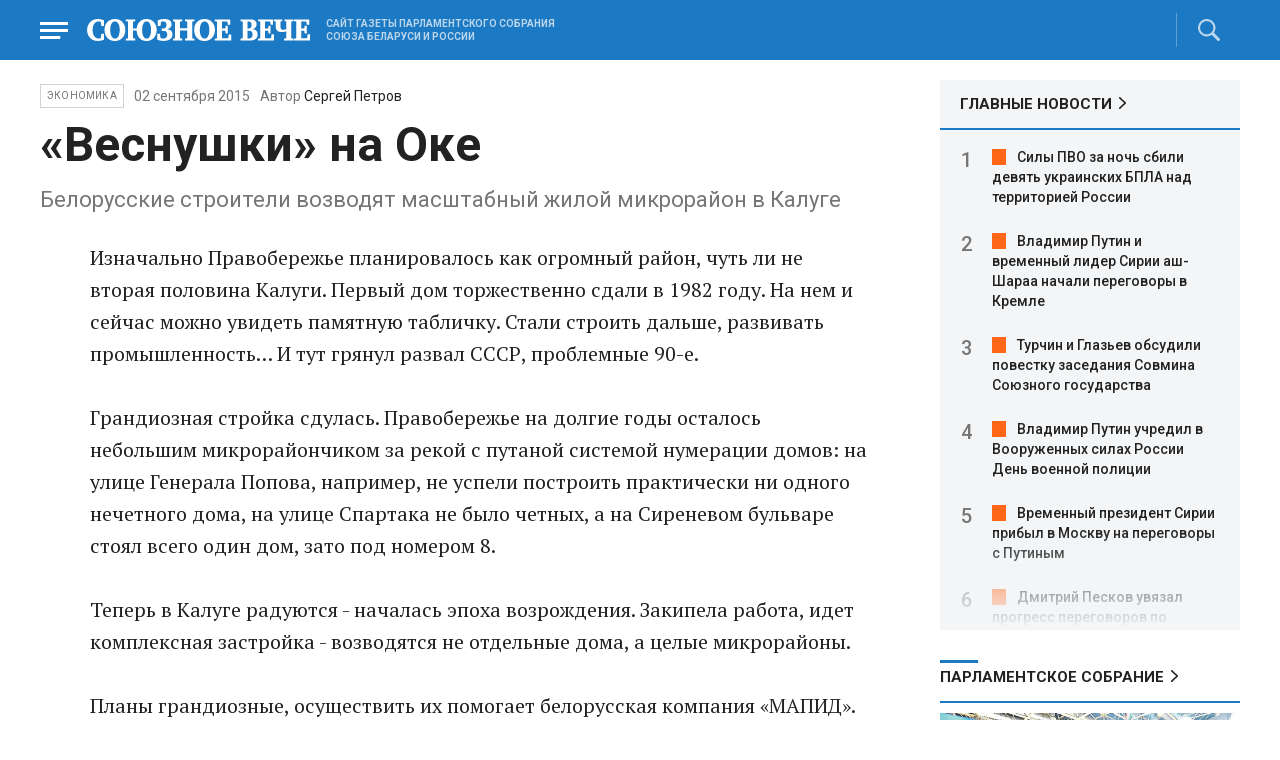

--- FILE ---
content_type: text/html; charset=UTF-8
request_url: https://www.souzveche.ru/articles/economy/27902/
body_size: 11727
content:

<!DOCTYPE html>
<html lang="ru">

<head>
    <title>«Веснушки» на Оке - Союзное Вече</title>

    <meta charset="UTF-8" />
    <meta http-equiv="Content-Type" content="text/html; charset=utf-8">
    <meta http-equiv="X-UA-Compatible" content="IE=edge" />
    <meta name="viewport" content="width=device-width">
    <meta name="referrer" content="origin">

    <meta name="yandex-verification" content="5971b1c0ef0230e2" />
    <meta name="zen-verification" content="o9ZuOFuPAR5zU5cAhcc0XUgr4xZVhqG823jhh3jEoEvXHsXLhPPcFSKHXurw61Ag" />

    <link rel="stylesheet" href="/local/templates/2023/css/animate.css" type="text/css" />
    <link rel="stylesheet" href="/local/templates/2023/css/main.css?21" type="text/css" />

    <link rel="icon" href="/local/templates/2023/favicon.ico" type="image/x-icon">
    <meta property="og:image" content="https://www.souzveche.ru/upload/iblock/2db/sv2_vesnushki6_0309_200_small.jpg" />
    <meta property="og:title" content="«Веснушки» на Оке - Союзное Вече" />
    <meta property="og:description" content="Белорусские строители возводят масштабный жилой микрорайон в Калуге" />


    <script src="/local/templates/2023/js/jquery.min.js"></script>
    <script src="/local/templates/2023/js/main.js?21"></script>

    <link rel="preconnect" href="https://fonts.googleapis.com">
    <link rel="preconnect" href="https://fonts.gstatic.com" crossorigin>
    <link href="https://fonts.googleapis.com/css2?family=PT+Serif:ital,wght@0,400;0,700;1,400;1,700&family=Roboto:wght@400;500;700&display=swap" rel="stylesheet">

    <meta http-equiv="Content-Type" content="text/html; charset=UTF-8" />
<meta name="robots" content="index, follow" />
<meta name="keywords" content="союзное государство, статья, публикация, статьи, публикации" />
<meta name="description" content="Белорусские строители возводят масштабный жилой микрорайон в Калуге" />
<link href="/local/templates/2023/styles.css?1698480964832" type="text/css"  data-template-style="true"  rel="stylesheet" />
</head>

<body>
        <div class="page_wrapper agr">

            <!-- Header start -->
        <div class="headline_clear flex"></div>
        <div class="header bblue fixed w100">
            <div class="menu_more bblue h100 fixed fadeInLeft animated" id="menu_more">
                <div class="auto anim">
                <ul class="f16"><li><b>РУБРИКИ</b></li><li><a href="/articles/politics/">Первые лица</a></li><li><a href="/articles/tribune_deputy/">Парламентское Собрание</a></li><li><a href="/articles/economy/">Экономика</a></li><li><a href="/articles/community/">Общество</a></li><li><a href="/articles/science/">Наука</a></li><li><a href="/articles/culture/">Культура</a></li><li><a href="/articles/sport/">Спорт</a></li><li><a href="/articles/tourism/">Туризм</a></li><li><a href="/articles/laws_and_rights/">Вопрос-ответ</a></li><li><a href="/videonews/"><span style="padding-top: 16px;">Видео</span></a></li></ul><ul class="f14"><li><b>О НАС</b></li><li><a href="/about/">О сайте</a></li><li><a href="/contacts/">Контакты</a></li><li><a href="/rules/">Правовая информация</a></li></ul>                </div>

                <div class="socium flex row bblue">
                    <a target="_blank" href="https://vk.com/souzveche"><img src="/local/templates/2023/i/header/vk.svg" /></a>
                    <a target="_blank" href=""><img src="/local/templates/2023/i/header/ok.svg" /></a>
                    <a target="_blank" href="https://www.youtube.com/channel/UCeme9Tyhq3FxWDzDa1PlYMA"><img src="/local/templates/2023/i/header/youtube.svg" /></a>
                    <a target="_blank" href="https://t.me/souz_veche"><img src="/local/templates/2023/i/header/tg.svg" /></a>
                    <a target="_blank" href="https://dzen.ru/ru_by?share_to=link"><img src="/local/templates/2023/i/header/zen2.svg"></a>
                    <a target="_blank" href="https://max.ru/ru_by"><svg width="22" height="21" viewBox="0 0 25 24" fill="none" xmlns="http://www.w3.org/2000/svg"><path fill-rule="evenodd" clip-rule="evenodd" d="M12.3405 23.9342C9.97568 23.9342 8.87728 23.5899 6.97252 22.2125C5.76041 23.762 1.94518 24.9672 1.77774 22.9012C1.77774 21.3535 1.42788 20.0492 1.04269 18.6132C0.570922 16.8544 0.0461426 14.898 0.0461426 12.0546C0.0461426 5.27426 5.6424 0.175079 12.2777 0.175079C18.913 0.175079 24.1153 5.52322 24.1153 12.1205C24.1153 18.7178 18.7474 23.9342 12.3405 23.9342ZM12.4368 6.03673C9.20791 5.86848 6.68817 8.0948 6.13253 11.5794C5.6724 14.465 6.48821 17.9812 7.18602 18.1582C7.51488 18.2416 8.35763 17.564 8.87711 17.0475C9.73154 17.5981 10.712 18.0245 11.8019 18.0813C15.1168 18.254 18.0544 15.6761 18.228 12.382C18.4016 9.08792 15.7517 6.20946 12.4368 6.03673Z" fill="currentColor"></path></svg></a>
                </div>
            </div>


            <div class="wrapper pl0">
                <div class="flex between row ">
                    <div class="flex row center">
                        <a href="javascript:void(0);" class="menu p15 anim" id="menu"></a>
                        <a href="/" class="logo flex center"><img src="/local/templates/2023/i/header/logo.svg" /></a>
                        <p class="flex ml15 wordmark f10"><b>САЙТ ГАЗЕТЫ ПАРЛАМЕНТСКОГО СОБРАНИЯ СОЮЗА БЕЛАРУСИ И РОССИИ</b></p>
                    </div>
                    <div class="flex row center">
                                                <div class="search flex center" id="search">
                            <form class="form fadeInRight animated" action="/search/">
                                <input class="text f18" type="text" name="q" placeholder="Поиск по сайту" >
                                <input class="submit f14" type="submit" value="Найти">
                            </form>
                            <a class="flex center anim" href="javascript:void(0);"></a>
                        </div>
                    </div>
                </div>
            </div>
        </div>
        <!-- Header end -->

        

<div class="article_block">
	<div class="wrapper main flex row between start">
						

<article class="left flex column start article">
    <div class="flex row tagblock center wrap">
        <a class="tag f10 anim uppercase" href="/articles/economy/">Экономика</a>
        <time class="time f14" datetime="2015-09-02T00:00:00+03:00">02 сентября 2015</time>
									<p class="author">Автор <a href="#"><a href="/authors/sergey_petrov/">Сергей Петров</a></a></p>					
					    </div>
    <h1>«Веснушки» на Оке</h1>
    <h4>Белорусские строители возводят масштабный жилой микрорайон в Калуге</h4>

    <div class="flex column body_article">
		
		<div class="p">
		Изначально Правобережье планировалось как огромный район, чуть ли не вторая половина Калуги. Первый дом торжественно сдали в 1982 году. На нем и сейчас можно увидеть памятную табличку. Стали строить дальше, развивать промышленность… И тут грянул развал СССР, проблемные 90-е.<br>
 <br>
 Грандиозная стройка сдулась. Правобережье на долгие годы осталось небольшим микрорайончиком за рекой с путаной системой нумерации домов: на улице Генерала Попова, например, не успели построить практически ни одного нечетного дома, на улице Спартака не было четных, а&nbsp;на&nbsp;Сиреневом бульваре стоял всего один дом, зато под номером 8.<br>
 <br>
 Теперь в Калуге радуются&nbsp;- началась эпоха возрождения. Закипела работа, идет комплексная застройка&nbsp;- возводятся не отдельные дома, а целые микрорайоны.<br>
 <br>
 Планы грандиозные, осуществить их помогает белорусская компания «МАПИД». Она строит новый проект&nbsp;- миниполис. Этакий город в городе под веселым названием «Веснушки». Под новый комплекс отвели сорок гектаров земли неподалеку от деревни Чижовка.<br>
 <br>
 Первый этап проекта «Веснушки» строится в соответствии с федеральной программой «Жилье для российской семьи»&nbsp;- ее участники смогут купить тут квартиры по сниженной стоимости&nbsp;- по 35&nbsp;тысяч рублей за квадратный метр. Льгота предоставляется многодетным семьям, военнослужащим и некоторым другим категориям граждан, нуждающимся в улучшении жилищных условий.<br>
 <br>
 - Только в первую очередь инвестировано полтора миллиарда рублей,&nbsp;- рассказал начальник проекта Андрей Сокол.<br>
 <br>
 Всего в «Веснушках» будут жить 15 тысяч человек. На&nbsp;42&nbsp;гектарах возведут 33&nbsp;жилых дома на 5400 квартир, школу, детский сад, ФОК, торговый центр. В центре миниполиса расположится центральная площадь и аллея, которые будут пешеходными. Также на территории появится церковь с колокольней.<br>
 <br>
 - Белорусские компании хорошо зарекомендовали себя на строительном рынке региона. Они построят в Калуге 150 тысяч квадратных метров жилья. Это очень масштабное и социально значимое начинание, которое даст толчок дальнейшему развитию региона. И что самое главное, в перспективе приведет к тому, что цены на квартиры снизятся и станут более доступными для калужан,&nbsp;- отметил первый заместитель губернатора Калужской области Алексей Петрович Лаптев.<br>
 <br>
 Кстати, белорусские строители в Калуге занимаются еще одним проектом&nbsp;- жилым микрорайоном «Малиновка». К концу года возведут пять многоэтажных домов.<br>
 <br>		</div>

        <div style="text-align: right; opacity: 0.5">
    <script src="https://yastatic.net/share2/share.js"></script>
    <div class="ya-share2" data-curtain data-color-scheme="blackwhite" data-services="vkontakte,odnoklassniki,telegram,viber,whatsapp"></div>
</div>

	        <div class="flex row tagblock last center">
				<a class="tag f10 anim uppercase" href="/search/?tags=строительство" title="Вывести материалы по тегу &laquo;строительство&raquo;">строительство</a> <a class="tag f10 anim uppercase" href="/search/?tags=экономика" title="Вывести материалы по тегу &laquo;экономика&raquo;">экономика</a> <a class="tag f10 anim uppercase" href="/search/?tags=Калуга" title="Вывести материалы по тегу &laquo;Калуга&raquo;">Калуга</a>	        </div>	
			
	</div>
</article>


<div class="right flex column start ">
        <div class="flex column main_news w100">
        <h2 class="h2"><a href="/news/">ГЛАВНЫЕ НОВОСТИ</a></h2>
            <div class="block auto">
    <ol>
     	
    	<li><a href="/news/99679/">Силы ПВО за ночь сбили девять украинских БПЛА над территорией России</a></li>
     	
    	<li><a href="/news/99680/">Владимир Путин и временный лидер Сирии аш-Шараа начали переговоры в Кремле</a></li>
     	
    	<li><a href="/news/99668/">Турчин и Глазьев обсудили повестку заседания Совмина Союзного государства</a></li>
     	
    	<li><a href="/news/99669/">Владимир Путин учредил в Вооруженных силах России День военной полиции</a></li>
     	
    	<li><a href="/news/99670/">Временный президент Сирии прибыл в Москву на переговоры с Путиным</a></li>
     	
    	<li><a href="/news/99665/">Дмитрий Песков увязал прогресс переговоров по Украине с настроем партнеров Москвы</a></li>
     	
    	<li><a href="/news/99664/">ВС России поразили объекты хранения и подготовки украинских ударных дронов</a></li>
     	
    	<li><a href="/news/99663/">Российских моряков с танкера «Маринера» освободили и отправили домой</a></li>
     	
    	<li><a href="/news/99662/">Беларусь расширит сотрудничество с Мьянмой по поставкам армейской обуви</a></li>
     	
    	<li><a href="/news/99661/">Совет мира по Газе назвал Беларусь одной из стран-учредителей</a></li>
     	
    	<li><a href="/news/99660/">Беларусь и Россия согласуют план сотрудничества по кибербезопасности до 2029 года</a></li>
     	
    	<li><a href="/news/99659/">Трамп поместил в Белом доме фотографию с Владимиром Путиным</a></li>
     	
    	<li><a href="/news/99658/">ПВО России за ночь сбили 75 украинских дронов над различными регионами страны</a></li>
     	
    	<li><a href="/news/99630/">Владимир Путин почтил память защитников Ленинграда на Невском пятачке</a></li>
     	
    	<li><a href="/news/99628/">Неблагоприятные погодные условия привели к отмене ряда авиарейсов Belavia</a></li>
        </ol>
</div>
    </div>
    
    
<div class="flex column w100">
    <h2 class="h2 v2 uppercase"><a href="/articles/tribune_deputy/">Парламентское Собрание</a></h2>
    <div class="flex column stars">
        <span class="imgzoom cursor">
            <img src="/upload/iblock/e63/b4dn9yzgxc8qmgxh0rngvard38wm5gqg/izobrazhenie_2026_01_28_181351359.png" >
        </span>
        <h3 class="h3"><a href="/articles/economy/99672/">Виталий УТКИН о СГ:  Вместе находим необходимые резервы для дальнейшего развития</a></h3>
        <p>Член Комиссий ПС по
энергетике и по транспорту рассказал, за счет чего в Беларуси достигается
экономический рост и как укрепляют энергетическую безопасность страны</p>
        <time class="time f12" datetime="2026-01-28T18:12:23+03:00">28 января 2026, 18:12</time>
    </div>
</div>

    
<div class="flex column w100">
    <h2 class="h2 v2 uppercase"><a href="/articles/politics/">Политика</a></h2>
    <div class="flex column stars">
        <span class="imgzoom cursor">
            <img src="/upload/iblock/52e/sivgcergyw9javetkwd10wp722xqxma5/izobrazhenie_2026_01_28_194655073.png" >
        </span>
        <h3 class="h3"><a href="/articles/politics/99675/">Россия продолжает выводить из строя энергообъекты Украины</a></h3>
        <p>Злобные
и необучаемые&nbsp;- укрофашисты опять бьют по мирному Белгороду, вновь
охотятся с помощью дронов за мирными жителями освобожденных областей Донбасса,
пытаются достать с воздуха нефтеперерабатывающие заводы и другую мирную
инфраструктуру</p>
        <time class="time f12" datetime="2026-01-28T19:45:52+03:00">28 января 2026, 19:45</time>
    </div>
</div>

    <div class="flex column w100">
        <h2 class="h2 v2"><a href="/articles/mneniya/">МНЕНИЯ</a></h2>
<div class="flex row wrap minds between">
    <div class="flex column">
        <div class="flex row mind">
            <div class="img"><img src="/upload/iblock/8a0/fsy3ohn7buiyed20iw373c9jye1xbjfq/Kristina-Vorobyeva.jpg"></div>
            <div class="text">
                <blockquote><a href="/articles/mneniya/99632/"> Вот и встретились два одиночества…</a></blockquote>
                <p class="name">Кристина Воробьёва</p>
                                <p class="more"><p>
	 Повесть о том, как встретились Володимир Лександорович и Светлана Георгиевна
</p></p>
                            </div>
        </div>
    </div>
    <div class="flex column">
        <div class="flex row mind">
            <div class="img"><img src="/upload/iblock/6ef/z8k0eaqnvvkk63owdnywd1yj01wwazq3/vWtDn7wjSLA.jpg"></div>
            <div class="text">
                <blockquote><a href="/articles/mneniya/99657/"> Зачем ИИ врёт как сивый мерин</a></blockquote>
                <p class="name">Олег Зинченко</p>
                                <p class="more">Цифровой мозг уличён в преднамеренном введении человека в заблуждение.</p>
                            </div>
        </div>
    </div>
    <div class="flex column">
        <div class="flex row mind">
            <div class="img"><img src="/upload/iblock/ebd/yte8kj244uawbpqhqeikczeonlexws7c/Zausaylov_-CHizhikov.jpg"></div>
            <div class="text">
                <blockquote><a href="/articles/mneniya/99627/"> Европе – труба</a></blockquote>
                <p class="name">Анатолий Заусайлов</p>
                                <p class="more"><p>
	 Старый Свет добровольно отказывается от российского газа
</p></p>
                            </div>
        </div>
    </div>
</div>
    </div>
            <div class="flex column three">
            <h2 class="h2 v2"><a href="">ТЕЛЕГРАМ RUBY. ОПЕРАТИВНО</a></h2>
            <ul class="flex column between ruby">
                            <li class="flex column">
                    <a href="https://t.me/souz_veche" target="_blank" rel="nofollow">Переговоры в Абу-Даби по Украине продолжатся 1 февраля, рассказал Песков</a>
                    <time class="time f12" datetime="2026-01-28T18:34:04+03:00">28 января 2026, 18:34</time>
                </li>
                            <li class="flex column">
                    <a href="https://t.me/souz_veche" target="_blank" rel="nofollow">Литва запретила въезд машин из Беларуси и РФ с более чем 200 л топлива в баке, сообщает пресс-служба кабмина</a>
                    <time class="time f12" datetime="2026-01-28T19:11:04+03:00">28 января 2026, 19:11</time>
                </li>
                            <li class="flex column">
                    <a href="https://t.me/souz_veche" target="_blank" rel="nofollow">Санкции против России приводят к тому, что люди погибают, заявил председатель Госдумы Вячеслав Володин</a>
                    <time class="time f12" datetime="2026-01-28T19:45:17+03:00">28 января 2026, 19:45</time>
                </li>
                            <li class="flex column">
                    <a href="https://t.me/souz_veche" target="_blank" rel="nofollow">Рубио утверждает, что достигнуто общее соглашение по гарантиям безопасности Украины</a>
                    <time class="time f12" datetime="2026-01-28T20:21:48+03:00">28 января 2026, 20:21</time>
                </li>
                            <li class="flex column">
                    <a href="https://t.me/souz_veche" target="_blank" rel="nofollow">Новый раунд переговоров Украины и России будет двусторонним, без Уиткоффа и Кушнера</a>
                    <time class="time f12" datetime="2026-01-29T08:02:04+03:00">29 января 2026, 08:02</time>
                </li>
                            <li class="flex column">
                    <a href="https://t.me/souz_veche" target="_blank" rel="nofollow">Европа из-за Гренландии вынуждена рассматривать «немыслимый вариант» НАТО без США</a>
                    <time class="time f12" datetime="2026-01-29T08:33:04+03:00">29 января 2026, 08:33</time>
                </li>
                            <li class="flex column">
                    <a href="https://t.me/souz_veche" target="_blank" rel="nofollow">Миллионы детёнышей красного краба заполонили остров Рождества в Австралии</a>
                    <time class="time f12" datetime="2026-01-29T09:24:04+03:00">29 января 2026, 09:24</time>
                </li>
                            <li class="flex column">
                    <a href="https://t.me/souz_veche" target="_blank" rel="nofollow">В Дагестане предотвращены теракты, готовившиеся сторонниками запрещенной в РФ международной террористической организации, двое подозреваемых ликвидированы при задержании, сообщили в ЦОС ФСБ России.</a>
                    <time class="time f12" datetime="2026-01-29T10:12:04+03:00">29 января 2026, 10:12</time>
                </li>
                            <li class="flex column">
                    <a href="https://t.me/souz_veche" target="_blank" rel="nofollow">Пенсионеры старше 80 лет начнут получать повышенную двойную выплату с февраля</a>
                    <time class="time f12" datetime="2026-01-29T11:04:14+03:00">29 января 2026, 11:04</time>
                </li>
                            <li class="flex column">
                    <a href="https://t.me/souz_veche" target="_blank" rel="nofollow">Мерц отверг возможность посредничества Германии в переговорах между РФ и Украиной, сообщает Die Zeit</a>
                    <time class="time f12" datetime="2026-01-29T11:52:04+03:00">29 января 2026, 11:52</time>
                </li>
                        </ul>
        </div>
        </div>

	</div>
</div>

<div class="blueline bblue jcenter flex article">
    <div class="flex row wrapper between center">
        <div class="flex row buttons between wrap body_article">
            <a target="_blank" href="https://vk.com/souzveche"><img src="/local/templates/2023/i/header/bvk.svg">вк</a>
<a target="_blank" href="https://ok.ru/souzveche" style__="letter-spacing: -1px; font-family: 'PT Serif Narrow'"><img src="/local/templates/2023/i/header/bok.svg">ок</a>
<a target="_blank" href="https://www.youtube.com/channel/UCeme9Tyhq3FxWDzDa1PlYMA"><img src="/local/templates/2023/i/header/byou.svg">youtube</a>
<a target="_blank" href="https://t.me/souz_veche"><img src="/local/templates/2023/i/header/btg.svg">telegram</a>
<a target="_blank" href="https://dzen.ru/ru_by?share_to=link"><img src="/local/templates/2023/i/header/bzen2.svg">ru–by</a>
<a target="_blank" href="https://max.ru/ru_by"><img src="/local/templates/2023/i/header/bmax.jpg" style="width: 22px; height: 22px;">MAX</a>

        </div>
    </div>
</div>


<div class="wrapper readmore">
    <div class="flex column between body_article">
        <h2>Читайте также</h2>
        <div class="in flex row start auto stretch">
            <div class="flex column stars between">
                <div>
    			                    <span class="imgzoom cursor">
                        <img src="/upload/iblock/a9b/sa456p8vy3cfs4pd9itmmk8z7rq86d2x/izobrazhenie_2026_01_28_163537479.png">
                    </span>
    			                    <h3 class="h3"><a href="/articles/our-union/99671/">Новая программа поможет очистить наши страны, а может – и всю планету, от накопившейся отравы</a></h3>
                </div>

                <div class="bottom flex center">
                    <a class="tag f10 anim uppercase" href="/articles/our-union/">Союзное</a>
                    <time class="time f12" datetime="2026-01-28T16:33:41+03:00">28 января 2026</time>
                </div>
            </div>
            <div class="flex column stars between">
                <div>
    			                    <span class="imgzoom cursor">
                        <img src="/upload/iblock/e63/b4dn9yzgxc8qmgxh0rngvard38wm5gqg/izobrazhenie_2026_01_28_181351359.png">
                    </span>
    			                    <h3 class="h3"><a href="/articles/economy/99672/">Виталий УТКИН о СГ:  Вместе находим необходимые резервы для дальнейшего развития</a></h3>
                </div>

                <div class="bottom flex center">
                    <a class="tag f10 anim uppercase" href="/articles/economy/">Экономика</a>
                    <time class="time f12" datetime="2026-01-28T18:12:23+03:00">28 января 2026</time>
                </div>
            </div>
            <div class="flex column stars between">
                <div>
    			                    <span class="imgzoom cursor">
                        <img src="/upload/iblock/273/xtpo8j81xwubkidjkp46rpu7a08zs0zu/izobrazhenie_2026_01_02_193549982.png">
                    </span>
    			                    <h3 class="h3"><a href="/articles/community/99246/">Скользить, взлетать и мягко приземляться</a></h3>
                </div>

                <div class="bottom flex center">
                    <a class="tag f10 anim uppercase" href="/articles/community/">Общество</a>
                    <time class="time f12" datetime="2026-01-17T19:34:00+03:00">17 января 2026</time>
                </div>
            </div>
            <div class="flex column stars between">
                <div>
    			                    <span class="imgzoom cursor">
                        <img src="/upload/iblock/eba/wlgibszvsd44kav3dyyno11at7829mdk/izobrazhenie_2026_01_28_200557576.png">
                    </span>
    			                    <h3 class="h3"><a href="/articles/culture/99676/">Восстановлены неизвестные ранее произведения Прокофьева</a></h3>
                </div>

                <div class="bottom flex center">
                    <a class="tag f10 anim uppercase" href="/articles/culture/">Культура</a>
                    <time class="time f12" datetime="2026-01-28T20:03:22+03:00">28 января 2026</time>
                </div>
            </div>
            <div class="flex column stars between">
                <div>
    			                    <span class="imgzoom cursor">
                        <img src="/upload/iblock/684/6hk7hc7h29hnnk6ckssu4gmiolbaq8eh/izobrazhenie_2026_01_29_021043821.png">
                    </span>
    			                    <h3 class="h3"><a href="/articles/community/99678/">Поэт фронтовой надежды</a></h3>
                </div>

                <div class="bottom flex center">
                    <a class="tag f10 anim uppercase" href="/articles/community/">Общество</a>
                    <time class="time f12" datetime="2026-01-29T02:07:17+03:00">29 января 2026</time>
                </div>
            </div>
            <div class="flex column stars between">
                <div>
    			                    <span class="imgzoom cursor">
                        <img src="/upload/iblock/52e/sivgcergyw9javetkwd10wp722xqxma5/izobrazhenie_2026_01_28_194655073.png">
                    </span>
    			                    <h3 class="h3"><a href="/articles/politics/99675/">Россия продолжает выводить из строя энергообъекты Украины</a></h3>
                </div>

                <div class="bottom flex center">
                    <a class="tag f10 anim uppercase" href="/articles/politics/">Политика</a>
                    <time class="time f12" datetime="2026-01-28T19:45:52+03:00">28 января 2026</time>
                </div>
            </div>
        </div>
    </div>
</div>


        <!-- footer -->
        <div class="grayline jcenter flex">
            <div class="flex row wrapper between center jcenter uppercase">
<a href="/about/">О сайте</a><a href="/contacts/">Контакты</a><a href="/authors/">Авторы</a><a href="/rules/">Правовая информация</a>            </div>
        </div>

        <div class="footer jcenter flex bblue">
            <div class="flex row wrapper between start ">
                <div class="flex row p18">
                    <img src="/local/templates/2023/i/header/footer.png" >
                </div>
                <div class="flex row between  text">
                    <div class="flex column   ">
                        <p>© 1991-2026 «Союзное Вече». Сетевое издание зарегистрировано роскомнадзором, свидетельство эл № фc77-52606 от 25 января 2013 года. </p>
                        <p>Вся информация, размещенная на веб-сайте www.souzveche.ru, охраняется в соответствии с законодательством РФ об авторском праве и международными соглашениями.</p>
                    
                        <p style="opacity: 0.25; cursor: pointer; display: none;"><a rel="nofollow" onclick="toOldDesign();">Старый дизайн</a></p>
                        <script>
                            function toOldDesign()
                            {
                                document.cookie='DESIGN2023=N;path=/; SameSite=None; Secure;'
                                document.location.reload();
                            }
                        </script>
                    </div>
                    <div class="flex column   ">
                        <p>127015, г. Москва, ул. Новодмитровская, д. 2Б, 7 этаж, помещение 701 <br>Главный редактор Камека Светлана Владимировна <br>Первый зам. главного редактора Раковская Лариса Павловна</p>
                        <p>Приобретение авторских прав: 8 (495) 637-64-88 (доб.8800)</p>
                    </div>
                </div>
            </div>
        </div>

        <script>
            $(document).ready(function () {
                $(window).on('load', function(){ 
                    // Выравнивает главные новости относительно главного модуля 
                    $('.main_news').height($('.main_block').height() - 30);
                });
            });	
        </script>
    </div>

<!-- Yandex.Metrika counter -->
<script type="text/javascript" >
   (function(m,e,t,r,i,k,a){m[i]=m[i]||function(){(m[i].a=m[i].a||[]).push(arguments)};
   m[i].l=1*new Date();
   for (var j = 0; j < document.scripts.length; j++) {if (document.scripts[j].src === r) { return; }}
   k=e.createElement(t),a=e.getElementsByTagName(t)[0],k.async=1,k.src=r,a.parentNode.insertBefore(k,a)})
   (window, document, "script", "https://mc.yandex.ru/metrika/tag.js", "ym");

   ym(32231609, "init", {
        clickmap:true,
        trackLinks:true,
        accurateTrackBounce:true,
        webvisor:true
   });
</script>
<noscript><div><img src="https://mc.yandex.ru/watch/32231609" style="position:absolute; left:-9999px;" alt="" /></div></noscript>
<!-- /Yandex.Metrika counter -->

<script>
	(function(i,s,o,g,r,a,m){i['GoogleAnalyticsObject']=r;i[r]=i[r]||function(){
			(i[r].q=i[r].q||[]).push(arguments)},i[r].l=1*new Date();a=s.createElement(o),
		m=s.getElementsByTagName(o)[0];a.async=1;a.src=g;m.parentNode.insertBefore(a,m)
	})(window,document,'script','https://www.google-analytics.com/analytics.js','ga');
	ga('create', 'UA-89163769-1', 'auto');
	ga('send', 'pageview');
</script>


<!--LiveInternet counter--><script>
new Image().src = "https://counter.yadro.ru/hit?r"+
escape(document.referrer)+((typeof(screen)=="undefined")?"":
";s"+screen.width+"*"+screen.height+"*"+(screen.colorDepth?
screen.colorDepth:screen.pixelDepth))+";u"+escape(document.URL)+
";h"+escape(document.title.substring(0,150))+
";"+Math.random();</script><!--/LiveInternet-->

</body>

</html>